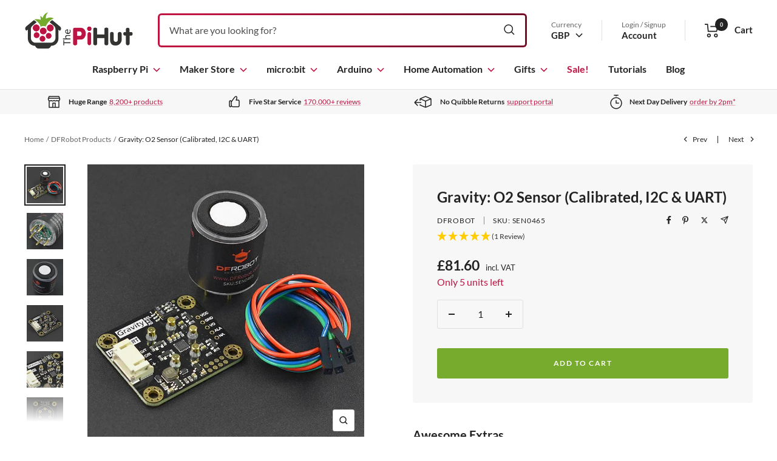

--- FILE ---
content_type: text/html; charset=UTF-8
request_url: https://api.reviews.co.uk/json-ld/product/richsnippet?sku=SEN0465%3B41620114866371&store=the-pi-hut&url=https://thepihut.com/collections/dfrobot/products/gravity-o2-sensor-calibrated-i2c-uart&data=true
body_size: 294
content:
{
	"@context" : "http://schema.org",
	"@type" : "Product"

  		 ,"aggregateRating": {
      "@type" : "AggregateRating",
      "bestRating": "5",
		  "ratingValue" : "5.0000",
		  "reviewCount" : "1",
		  "worstRating" : 1
	},
	"review": [
			]
    		
		    ,"name" : "Gravity: O2 Sensor (Calibrated, I2C & UART)",
		"image" : "https://cdn.shopify.com/s/files/1/0176/3274/products/gravity-o2-sensor-calibrated-i2c-uart-dfrobot-sen0465-33947347615939.jpg?v=1647623357",
				"sku" : "SEN0465"
		    
}


--- FILE ---
content_type: text/javascript; charset=UTF-8
request_url: https://ping.fastsimon.com/post_load?store_id=1763274&UUID=b5311fa5-797e-4c0a-8f86-4b4b9ddc0420
body_size: -120
content:
{"isp_token":"g01KFQSTP3DF4J9Y4SN6BDYMAKD"}